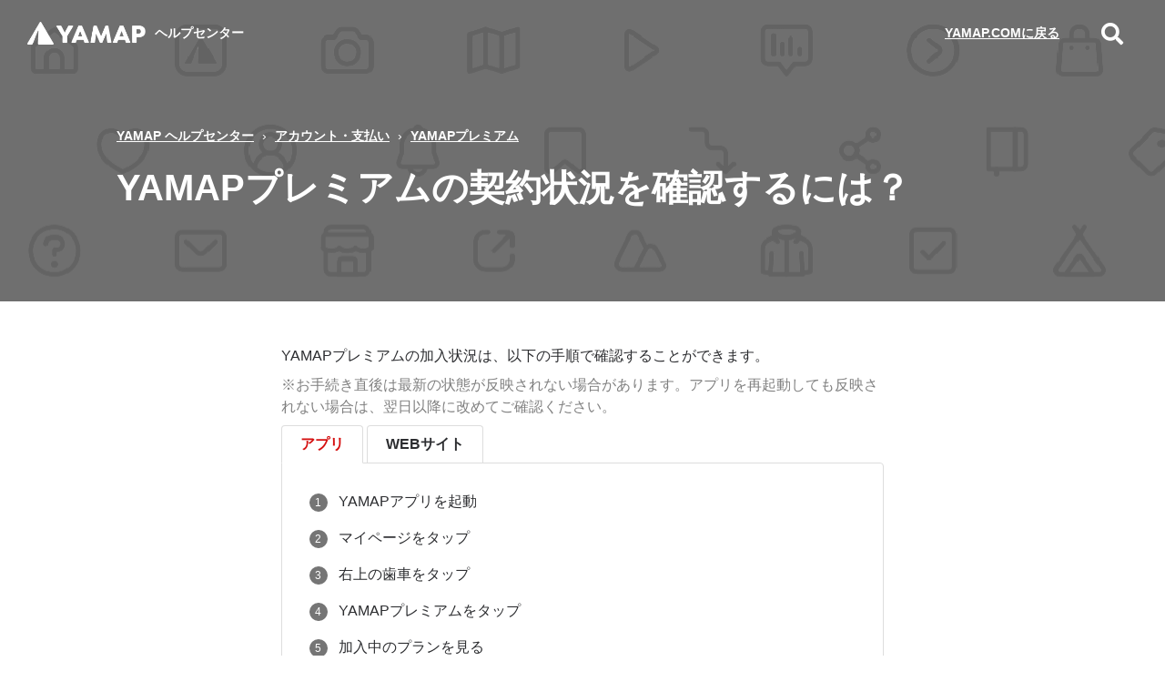

--- FILE ---
content_type: text/html; charset=utf-8
request_url: https://help.yamap.com/hc/ja/articles/4409251736601-YAMAP%E3%83%97%E3%83%AC%E3%83%9F%E3%82%A2%E3%83%A0%E3%81%AE%E5%A5%91%E7%B4%84%E7%8A%B6%E6%B3%81%E3%82%92%E7%A2%BA%E8%AA%8D%E3%81%99%E3%82%8B%E3%81%AB%E3%81%AF
body_size: 12330
content:
<!DOCTYPE html>
<html dir="ltr" lang="ja">
<head>
  <meta charset="utf-8" />
  <!-- v26913 -->


  <title>YAMAPプレミアムの契約状況を確認するには？ &ndash; YAMAP ヘルプセンター</title>

  

  <meta name="description" content="YAMAPプレミアムの加入状況は、以下の手順で確認することができます。 ※お手続き直後は最新の状態が反映されない場合があります。アプリを再起動しても反映されない場合は、翌日以降に改めてご確認ください。   アプリ WEBサイト    YAMAPアプリを起動..." /><meta property="og:image" content="https://help.yamap.com/hc/theming_assets/01J1AQCB0FT60B3CGXTN9YZ5G6" />
<meta property="og:type" content="website" />
<meta property="og:site_name" content="YAMAP ヘルプセンター" />
<meta property="og:title" content="YAMAPプレミアムの契約状況を確認するには？" />
<meta property="og:description" content="YAMAPプレミアムの加入状況は、以下の手順で確認することができます。
※お手続き直後は最新の状態が反映されない場合があります。アプリを再起動しても反映されない場合は、翌日以降に改めてご確認ください。


アプリ WEBサイト



YAMAPアプリを起動
マイページをタップ
右上の歯車をタップ
YAMAPプレミアムをタップ
加入中のプランを見る




YAMAPウェブサイトにログイン※ス..." />
<meta property="og:url" content="https://help.yamap.com/hc/ja/articles/4409251736601" />
<link rel="canonical" href="https://help.yamap.com/hc/ja/articles/4409251736601-YAMAP%E3%83%97%E3%83%AC%E3%83%9F%E3%82%A2%E3%83%A0%E3%81%AE%E5%A5%91%E7%B4%84%E7%8A%B6%E6%B3%81%E3%82%92%E7%A2%BA%E8%AA%8D%E3%81%99%E3%82%8B%E3%81%AB%E3%81%AF">
<link rel="alternate" hreflang="ja" href="https://help.yamap.com/hc/ja/articles/4409251736601-YAMAP%E3%83%97%E3%83%AC%E3%83%9F%E3%82%A2%E3%83%A0%E3%81%AE%E5%A5%91%E7%B4%84%E7%8A%B6%E6%B3%81%E3%82%92%E7%A2%BA%E8%AA%8D%E3%81%99%E3%82%8B%E3%81%AB%E3%81%AF">
<link rel="alternate" hreflang="x-default" href="https://help.yamap.com/hc/ja/articles/4409251736601-YAMAP%E3%83%97%E3%83%AC%E3%83%9F%E3%82%A2%E3%83%A0%E3%81%AE%E5%A5%91%E7%B4%84%E7%8A%B6%E6%B3%81%E3%82%92%E7%A2%BA%E8%AA%8D%E3%81%99%E3%82%8B%E3%81%AB%E3%81%AF">

  <link rel="stylesheet" href="//static.zdassets.com/hc/assets/application-f34d73e002337ab267a13449ad9d7955.css" media="all" id="stylesheet" />
  <link rel="stylesheet" type="text/css" href="/hc/theming_assets/9062260/360001880072/style.css?digest=54057539068825">

  <link rel="icon" type="image/x-icon" href="/hc/theming_assets/01J1AQCBEMJCRN7MSX45FET698">

    

  <meta name="viewport" content="width=device-width, initial-scale=1.0" />




<meta property="og:image" data-hid="og:image" content="https://assets.yamap.com/images/ogp.png">
<meta property="og:image:width" content="1200" />
<meta property="og:image:height" content="630" />
<meta name="description" data-hid="description" content="No.1登山アプリYAMAP。オフラインの山中でも現在地を確認できる。最新のルート状況をはじめ、全国各地の登山情報を網羅。YAMAPであなたの登山はもっと楽しく、安全に。">
<meta property="og:site_name" data-hid="og:site_name" content="YAMAP / ヤマップ">
<meta data-hid="og:url" property="og:url" content="">
<meta property="og:title" data-hid="og:title" content="YAMAP ヘルプセンター">
<meta property="og:description" data-hid="og:description" content="No.1登山アプリYAMAP。オフラインの山中でも現在地を確認できる。最新のルート状況をはじめ、全国各地の登山情報を網羅。YAMAPであなたの登山はもっと楽しく、安全に。">
<meta property="og:type" data-hid="og:type" content="website">
<meta property="og:image" data-hid="og:image" content="https://assets.yamap.com/images/ogp.png">
<meta name="twitter:card" data-hid="twitter:card" content="summary_large_image">
<meta name="twitter:site" data-hid="twitter:site" content="YAMAP / ヤマップ">
<meta name="twitter:creator" data-hid="twitter:creator" content="@yamap5586">
<meta name="twitter:title" data-hid="twitter:title" content="YAMAP ヘルプセンター">
<meta name="twitter:description" data-hid="twitter:description" content="No.1登山アプリYAMAP。オフラインの山中でも現在地を確認できる。最新のルート状況をはじめ、全国各地の登山情報を網羅。YAMAPであなたの登山はもっと楽しく、安全に。">
<meta name="twitter:image" data-hid="twitter:image" content="https://assets.yamap.com/images/ogp.png?43629">
<link rel="stylesheet" href="https://use.fontawesome.com/releases/v5.4.2/css/all.css">
<link rel="stylesheet" href="//cdn.jsdelivr.net/highlight.js/9.10.0/styles/github.min.css" />
<link rel="stylesheet" href="//cdn.jsdelivr.net/jquery.magnific-popup/1.0.0/magnific-popup.css" />
<script src="//cdn.jsdelivr.net/npm/jquery@3.2"></script>
<script src="//cdn.jsdelivr.net/jquery.magnific-popup/1.0.0/jquery.magnific-popup.min.js"></script>
<script src="//cdn.jsdelivr.net/highlight.js/9.10.0/highlight.min.js"></script>
<script>
  window.LotusConfig = {};
  LotusConfig.css = {
    activeClass: 'is-active',
    hiddenClass: 'is-hidden'
  };
</script>
<script src="/hc/theming_assets/01J1AQCA0C42SKZKT1110EY9R8"></script>
<script src="/hc/theming_assets/01J1AQC9YB9Q3HMBJ7GGDJ6F0X"></script>
<script src="/hc/theming_assets/01J1AQCA4NNMZDN7SZ7W3YJNRH"></script>

<!-- Google Tag Manager -->
<script>(function(w,d,s,l,i){w[l]=w[l]||[];w[l].push({'gtm.start':
new Date().getTime(),event:'gtm.js'});var f=d.getElementsByTagName(s)[0],
j=d.createElement(s),dl=l!='dataLayer'?'&l='+l:'';j.async=true;j.src=
'https://www.googletagmanager.com/gtm.js?id='+i+dl;f.parentNode.insertBefore(j,f);
})(window,document,'script','dataLayer','GTM-PNRJDV5');</script>
<!-- End Google Tag Manager -->
  
</head>
<body class="">
  
  
  

  <!-- Google Tag Manager (noscript) -->
<noscript><iframe src="https://www.googletagmanager.com/ns.html?id=GTM-PNRJDV5"
height="0" width="0" style="display:none;visibility:hidden"></iframe></noscript>
<!-- End Google Tag Manager (noscript) -->
<a class="skip-navigation" tabindex="1" href="#main-content">メインコンテンツへスキップ</a>
<div class="layout">
  <header class="topbar container" data-topbar>
    <div class="topbar__inner">
      <div class="topbar__logo-wrapper">
        <a class="topbar__logo" title="ホーム" href="/hc/ja">
          <img src="/hc/theming_assets/01J1AQC9EBCR7BKE5VYH4KF726" alt="ロゴ" class="logo">
        </a>

        
          <span class="topbar__help-center-name">
            
              ヘルプセンター
            
          </span>
        
      </div>

      <div class="topbar__buttons">
        <button class="btn btn--topbar btn--toggle-search" data-toggle-search>
          <span class="fas fa-search"></span>
        </button>
        <button type="button" class="tcon tcon-menu--xcross" aria-label="toggle menu" data-toggle-menu>
          <span class="tcon-menu__lines" aria-hidden="true"></span>
          <span class="tcon-visuallyhidden">toggle menu</span>
        </button>
      </div>
      
      <div class="search-box search-box--topbar" data-search-topbar>
        <form role="search" class="search" data-search="" data-instant="true" autocomplete="off" action="/hc/ja/search" accept-charset="UTF-8" method="get"><input type="hidden" name="utf8" value="&#x2713;" autocomplete="off" /><input type="search" name="query" id="query" placeholder="ヘルプセンターを検索" autocomplete="off" aria-label="ヘルプセンターを検索" />
<input type="submit" name="commit" value="検索" /></form>
      </div>

      <div class="search-mobile" data-search-mobile>
        <div class="container-inner">
          <form role="search" class="search-box search-box--mobile" data-search="" data-instant="true" autocomplete="off" action="/hc/ja/search" accept-charset="UTF-8" method="get"><input type="hidden" name="utf8" value="&#x2713;" autocomplete="off" /><input type="search" name="query" id="query" placeholder="ヘルプセンターを検索" autocomplete="off" aria-label="ヘルプセンターを検索" />
<input type="submit" name="commit" value="検索" /></form>
        </div>
      </div>

      <div class="topbar__controls" data-menu>
        <a href="https://yamap.com/" class="topbar__link">
          
            YAMAP.COMに戻る
          
        </a>

        <button class="btn btn--topbar btn--toggle-search btn--toggle-search hidden-xs hidden-sm hidden-md hidden" data-toggle-search>
          <span class="fas fa-search"></span>
        </button>
<!--
        <a class="btn btn--topbar" href="/hc/ja/requests/new">リクエストを送信</a>
-->
        

      </div>
    </div>
  </header>


  <main role="main">
    <section class="hero-unit container" data-hero-unit>
  <div class="container-inner hero-unit__content" data-search-box>
    <div class="breadcrumbs-wrapper">
      <ol class="breadcrumbs">
  
    <li title="YAMAP ヘルプセンター">
      
        <a href="/hc/ja">YAMAP ヘルプセンター</a>
      
    </li>
  
    <li title="アカウント・支払い">
      
        <a href="/hc/ja/categories/900000092863-%E3%82%A2%E3%82%AB%E3%82%A6%E3%83%B3%E3%83%88-%E6%94%AF%E6%89%95%E3%81%84">アカウント・支払い</a>
      
    </li>
  
    <li title="YAMAPプレミアム">
      
        <a href="/hc/ja/sections/900000173683-YAMAP%E3%83%97%E3%83%AC%E3%83%9F%E3%82%A2%E3%83%A0">YAMAPプレミアム</a>
      
    </li>
  
</ol>

    </div>
    <h1 class="hero-unit__title">
       YAMAPプレミアムの契約状況を確認するには？
    </h1>
    <div class="article-meta">
      <div class="article-meta__col article-meta__col--main">
        <div class="entry-info ">
          
          <div class="entry-info__content">
            
            <div class="meta meta--hero-unit"><time datetime="2021-11-10T06:16:57Z" title="2021-11-10T06:16:57Z" data-datetime="calendar">2021年11月10日 06:16</time></div>
          </div>
        </div>
      </div>
      
    </div>
  </div>
</section>

<div class="container article-container" id="main-content">
  <div class="container-inner">
    <div class="article-page">
      <div class="article-page__column article-page__sidenav">
        <div data-sidenav='{"mobileBreakpoint": 991}'></div>
      </div>
      <div class="article-page__column article-page__article">
        
        <article class="article clearfix" itemscope itemtype="http://schema.org/Article">
  
          <div class="article__body markdown" data-article itemprop="articleBody">
            <p><span>YAMAPプレミアムの加入状況は、以下の手順で確認することができます。</span><span></span></p>
<p><span class="wysiwyg-color-black50">※お手続き直後は最新の状態が反映されない場合があります。アプリを再起動しても反映されない場合は、翌日以降に改めてご確認ください。</span></p>
<div class="tabs">
<div class="tabs-menu">
<span class="tabs-link is-active">アプリ</span> <span class="tabs-link">WEBサイト</span>
</div>
<div class="tab">
<ol class="list-colored">
<li>YAMAPアプリを起動</li>
<li>マイページをタップ</li>
<li>右上の歯車をタップ</li>
<li>YAMAPプレミアムをタップ</li>
<li>加入中のプランを見る</li>
</ol>
</div>
<div class="tab is-hidden">
<ol class="list-colored">
<li>YAMAPウェブサイトにログイン<br>※スマホと同じアカウントでログインが必要です。確認方法は<a href="https://help.yamap.com/hc/ja/articles/900000917266">こちら</a>をご覧ください。</li>
<li>
<a href="https://yamap.com/settings/account" target="_self">アカウントページ</a>を開く</li>
<li>加入中のプランを見る</li>
</ol>
</div>
</div>
<h3 id="h_01HJTSB03PHZ3YQNDN5JDFJT93">加入中のプランの見方</h3>
<p>YAMAPプレミアムのページでは、以下の箇所で「加入中のプラン」「有効期限」「お支払い方法」「自動継続かどうか」を確認することができます。</p>
<!-- ｜｜｜｜｜｜｜｜｜｜手順の説明（2カラム）｜｜｜｜｜｜｜｜｜｜ -->
<div id="cardlayout-wrap">
<section class="card-list">
<figure class="card-figure"><img src="/hc/article_attachments/34932734493849" alt="契約状況確認画面_自動継続中.png" width="260" height="526"></figure>
<!--<h2 class="card-title">ブックマークを開く</h2>-->
<p class="undefined">iPhone AppStore決済<br>（自動継続中）</p>
</section>
<section class="card-list">
<figure class="card-figure"><img src="/hc/article_attachments/34932734497305" alt="契約状況確認画面_自動継続解除済み.png" width="260" height="526"></figure>
<!--<h2 class="card-title">ブックマークを開く</h2>-->
<p class="card-text-tax">iPhone AppStore決済<br>（自動継続解約済み）</p>
</section>
</div>
<h3 id="h_01HJTSB03P6B0818H872ZZRJAS">支払い方法の表記</h3>
<table class="table table--color-header table--hover" style="height: 156px;">
<thead>
<tr style="height: 22px;">
<th style="height: 22px; width: 136.797px;">表記</th>
<th style="height: 22px; width: 338.727px;">内容</th>
<th style="height: 22px; width: 214.469px;">引き落とし先</th>
</tr>
</thead>
<tbody>
<tr style="height: 22px;">
<td style="height: 38px; width: 128.797px;">
<p>Apple App Store</p>
</td>
<td style="height: 38px; width: 330.727px;">App Storeで決済している状態（iPhoneのYAMAPアプリからお申し込みの方）</td>
<td style="height: 38px; width: 206.469px;">App Storeで設定した引き落とし先によります。</td>
</tr>
<tr style="height: 22px;">
<td style="height: 43px; width: 128.797px;">
<p>Google Play</p>
</td>
<td style="height: 43px; width: 330.727px;">Google Playで決済している状態（AndroidのYAMAPアプリからお申し込みの方）</td>
<td style="height: 43px; width: 206.469px;">
<p>Google Playで設定した引き落とし先によります。</p>
</td>
</tr>
<tr style="height: 22px;">
<td style="height: 53px; width: 128.797px;"><span>クレジットカード（Web）</span></td>
<td style="height: 53px; width: 330.727px;">Webサイトで<span>クレジットカード決済をしている状態（Stripeの決済システムを利用しています）</span>
</td>
<td style="height: 53px; width: 206.469px;">
<p>クレジットカード。設定しているカード情報については<a href="https://help.yamap.com/hc/ja/articles/900003266026#web" target="_self" rel="undefined">こちら</a>をご確認ください。</p>
</td>
</tr>
</tbody>
</table>
<div class="callout callout--default">
<h4 id="h_01HJTSB03PG21HDZVYW413SWW1" class="callout__title">
<em class="fa fa-info-circle"> </em>ご注意</h4>
<p>iPhoneやAndroidのアプリ内課金をご利用の方は、引き落とし先としてクレジットカードやギフトカード、キャリア（携帯会社）があります。どの引き落とし方法を利用しているかどうかYAMAP側から確認することができないため、AppleやGoogleから届く領収メールまたは以下のページを参考にご確認をお願いします。</p>
<ul>
<li><a href="https://support.apple.com/ja-jp/HT201266" target="_self" rel="undefined">AppStore決済（iPhone）の引き落とし先</a></li>
<li><a href="https://support.google.com/googleplay/answer/4646404?hl=ja&amp;co=GENIE.Platform%3DAndroid" target="_self" rel="undefined">Google Playストア決済（Android）の引き落とし先</a></li>
</ul>
</div>
<h3 id="h_01HJTSB03P5G5PP05N9GXXWFJ3">プランに関する表記</h3>
<table class="table table--color-header table--hover" style="height: 287px;">
<thead>
<tr style="height: 22px;">
<th style="height: 22px; width: 20%;">表記</th>
<th style="height: 22px; width: 121.969px;">内容</th>
</tr>
</thead>
<tbody>
<tr style="height: 22px;">
<td style="height: 53px; width: 20%;">年割</td>
<td style="height: 53px; width: 113.969px;">年更新でYAMAPプレミアムに加入中です<span class="wysiwyg-color-black50">※</span>
</td>
</tr>
<tr style="height: 22px;">
<td style="height: 53px; width: 20%;">月額</td>
<td style="height: 53px; width: 113.969px;">月更新でYAMAPプレミアムに加入中です<span class="wysiwyg-color-black50">※</span>
</td>
</tr>
<tr style="height: 22px;">
<td style="height: 53px; width: 20%;">無料お試し期間</td>
<td style="height: 53px; width: 113.969px;">新規入会者限定の特典として1ヶ月間YAMAPプレミアムが無償で提供された状態です</td>
</tr>
<tr style="height: 22px;">
<td style="height: 53px; width: 20%;"><span>無料使い放題プラン【学生限定】</span></td>
<td style="height: 53px; width: 113.969px;">学割でYAMAPプレミアムが無償で提供された状態です</td>
</tr>
<tr style="height: 22px;">
<td style="height: 53px; width: 20%;">トルクG02〜G04 購入キャンペーン</td>
<td style="height: 53px; width: 113.969px;">トルク購入後、YAMAPアプリにログインした場合にYAMAPプレミアムが無償で提供された状態です</td>
</tr>
<tr style="height: 22px;">
<td style="height: 53px; width: 20%;">
<p>WSD-F10〜F30 購入キャンペーン</p>
</td>
<td style="height: 53px; width: 113.969px;"><span>公式ページからCASIO Smart Outdoor Watchをご購入いただいた場合にYAMAPプレミアムが無償で提供された状態です</span></td>
</tr>
<tr style="height: 22px;">
<td style="height: 53px; width: 20%;">キャンペーン</td>
<td style="height: 53px; width: 113.969px;">キャンペーンでYAMAPプレミアムが無償で提供された状態です</td>
</tr>
</tbody>
</table>
<p><span class="wysiwyg-color-black50">※App StoreまたはWebサイトでのクレジットカード決済でプランを変更した場合は、次の更新まで現状のプランが表示されます。プラン変更の履歴についてはAppleまたはStripeから届くメールをご覧ください。　</span></p>
<h3 id="h_01HJTSB03PRFZVWB3CGQ09WH6P">継続に関する表記</h3>
<table class="table table--color-header table--hover" style="height: 181px;">
<thead>
<tr style="height: 22px;">
<th style="height: 22px; width: 20%;">表記</th>
<th style="height: 22px; width: 121.969px;">内容</th>
</tr>
</thead>
<tbody>
<tr style="height: 22px;">
<td style="height: 53px; width: 20%;">自動継続中</td>
<td style="height: 53px; width: 113.969px;">有効期限前に自動継続されます</td>
</tr>
<tr style="height: 22px;">
<td style="height: 53px; width: 20%;">自動継続解除済み</td>
<td style="height: 53px; width: 113.969px;">有効期限を過ぎると無料ユーザーに戻ります</td>
</tr>
<tr style="height: 22px;">
<td style="height: 53px; width: 20%;">表記なし</td>
<td style="height: 53px; width: 113.969px;">キャンペーンでYAMAPプレミアムが適用された場合は表記はなく、自動継続されません</td>
</tr>
</tbody>
</table>
          </div>
  
          <div class="article__attachments">
            
          </div>
        </article>
  
        
          <div class="article-votes article__wrapper">
            <div class="article-votes__question">この記事は役に立ちましたか？</div>
            <div class="article-votes__controls">
              <button type="button" class="btn btn--secondary article-vote article-vote--up" data-helper="vote" data-item="article" data-type="up" data-id="4409251736601" data-upvote-count="971" data-vote-count="1509" data-vote-sum="433" data-vote-url="/hc/ja/articles/4409251736601/vote" data-value="null" data-label="1509人中971人がこの記事が役に立ったと言っています" data-selected-class="article-vote--voted" aria-label="この記事は役に立った" aria-pressed="false">はい</button>
              <button type="button" class="btn btn--secondary article-vote article-vote--down" data-helper="vote" data-item="article" data-type="down" data-id="4409251736601" data-upvote-count="971" data-vote-count="1509" data-vote-sum="433" data-vote-url="/hc/ja/articles/4409251736601/vote" data-value="null" data-label="1509人中971人がこの記事が役に立ったと言っています" data-selected-class="article-vote--voted" aria-label="この記事は役に立たなかった" aria-pressed="false">いいえ</button>
            </div>
            <div class="article-votes__count">
              <span class="article-vote-label" data-helper="vote" data-item="article" data-type="label" data-id="4409251736601" data-upvote-count="971" data-vote-count="1509" data-vote-sum="433" data-vote-url="/hc/ja/articles/4409251736601/vote" data-value="null" data-label="1509人中971人がこの記事が役に立ったと言っています">1509人中971人がこの記事が役に立ったと言っています</span>
            </div>
            
              <div class="article__share">
  <ul class="share">
    <li>
      <a href="https://www.facebook.com/share.php?title=YAMAP%E3%83%97%E3%83%AC%E3%83%9F%E3%82%A2%E3%83%A0%E3%81%AE%E5%A5%91%E7%B4%84%E7%8A%B6%E6%B3%81%E3%82%92%E7%A2%BA%E8%AA%8D%E3%81%99%E3%82%8B%E3%81%AB%E3%81%AF%EF%BC%9F&u=https%3A%2F%2Fhelp.yamap.com%2Fhc%2Fja%2Farticles%2F4409251736601-YAMAP%25E3%2583%2597%25E3%2583%25AC%25E3%2583%259F%25E3%2582%25A2%25E3%2583%25A0%25E3%2581%25AE%25E5%25A5%2591%25E7%25B4%2584%25E7%258A%25B6%25E6%25B3%2581%25E3%2582%2592%25E7%25A2%25BA%25E8%25AA%258D%25E3%2581%2599%25E3%2582%258B%25E3%2581%25AB%25E3%2581%25AF" class="share-facebook" aria-label="Facebook">
        <svg xmlns="http://www.w3.org/2000/svg" width="12" height="12" focusable="false" viewBox="0 0 12 12" aria-label="このページをFacebookで共有">
          <path fill="currentColor" d="M6 0a6 6 0 01.813 11.945V7.63h1.552l.244-1.585H6.812v-.867c0-.658.214-1.242.827-1.242h.985V2.55c-.173-.024-.538-.075-1.23-.075-1.444 0-2.29.767-2.29 2.513v1.055H3.618v1.585h1.484v4.304A6.001 6.001 0 016 0z"/>
        </svg>
      </a>
    </li>
    <li>
      <a href="https://twitter.com/share?lang=ja&text=YAMAP%E3%83%97%E3%83%AC%E3%83%9F%E3%82%A2%E3%83%A0%E3%81%AE%E5%A5%91%E7%B4%84%E7%8A%B6%E6%B3%81%E3%82%92%E7%A2%BA%E8%AA%8D%E3%81%99%E3%82%8B%E3%81%AB%E3%81%AF%EF%BC%9F&url=https%3A%2F%2Fhelp.yamap.com%2Fhc%2Fja%2Farticles%2F4409251736601-YAMAP%25E3%2583%2597%25E3%2583%25AC%25E3%2583%259F%25E3%2582%25A2%25E3%2583%25A0%25E3%2581%25AE%25E5%25A5%2591%25E7%25B4%2584%25E7%258A%25B6%25E6%25B3%2581%25E3%2582%2592%25E7%25A2%25BA%25E8%25AA%258D%25E3%2581%2599%25E3%2582%258B%25E3%2581%25AB%25E3%2581%25AF" class="share-twitter" aria-label="X Corp">
        <svg xmlns="http://www.w3.org/2000/svg" width="12" height="12" focusable="false" viewBox="0 0 12 12" aria-label="このページをX Corpで共有">
          <path fill="currentColor" d="M.0763914 0 3.60864 0 6.75369 4.49755 10.5303 0 11.6586 0 7.18498 5.11431 12 12 8.46775 12 5.18346 7.30333 1.12825 12 0 12 4.7531 6.6879z"/>
        </svg>
      </a>
    </li>
    <li>
      <a href="https://www.linkedin.com/shareArticle?mini=true&source=YAMAP&title=YAMAP%E3%83%97%E3%83%AC%E3%83%9F%E3%82%A2%E3%83%A0%E3%81%AE%E5%A5%91%E7%B4%84%E7%8A%B6%E6%B3%81%E3%82%92%E7%A2%BA%E8%AA%8D%E3%81%99%E3%82%8B%E3%81%AB%E3%81%AF%EF%BC%9F&url=https%3A%2F%2Fhelp.yamap.com%2Fhc%2Fja%2Farticles%2F4409251736601-YAMAP%25E3%2583%2597%25E3%2583%25AC%25E3%2583%259F%25E3%2582%25A2%25E3%2583%25A0%25E3%2581%25AE%25E5%25A5%2591%25E7%25B4%2584%25E7%258A%25B6%25E6%25B3%2581%25E3%2582%2592%25E7%25A2%25BA%25E8%25AA%258D%25E3%2581%2599%25E3%2582%258B%25E3%2581%25AB%25E3%2581%25AF" class="share-linkedin" aria-label="LinkedIn">
        <svg xmlns="http://www.w3.org/2000/svg" width="12" height="12" focusable="false" viewBox="0 0 12 12" aria-label="このページをLinkedInで共有">
          <path fill="currentColor" d="M10.8 0A1.2 1.2 0 0112 1.2v9.6a1.2 1.2 0 01-1.2 1.2H1.2A1.2 1.2 0 010 10.8V1.2A1.2 1.2 0 011.2 0h9.6zM8.09 4.356a1.87 1.87 0 00-1.598.792l-.085.133h-.024v-.783H4.676v5.727h1.778V7.392c0-.747.142-1.47 1.068-1.47.913 0 .925.854.925 1.518v2.785h1.778V7.084l-.005-.325c-.05-1.38-.456-2.403-2.13-2.403zm-4.531.142h-1.78v5.727h1.78V4.498zm-.89-2.846a1.032 1.032 0 100 2.064 1.032 1.032 0 000-2.064z"/>
        </svg>
      </a>
    </li>
  </ul>

</div>
            
          </div>
        
  
        
  
        
  
        <div class="row clearfix article-page__related">
          
            <div class="column column--sm-6">
              <section class="section-articles">
                <h3 class="section-articles__title">このセクションの記事</h3>
                <ul class="section-articles__list">
                  
                    <li class="section-articles__item">
                      <a href="/hc/ja/articles/4409251736601-YAMAP%E3%83%97%E3%83%AC%E3%83%9F%E3%82%A2%E3%83%A0%E3%81%AE%E5%A5%91%E7%B4%84%E7%8A%B6%E6%B3%81%E3%82%92%E7%A2%BA%E8%AA%8D%E3%81%99%E3%82%8B%E3%81%AB%E3%81%AF" class="section-articles__link is-active">YAMAPプレミアムの契約状況を確認するには？</a>
                    </li>
                  
                    <li class="section-articles__item">
                      <a href="/hc/ja/articles/900004697486-YAMAP%E3%83%97%E3%83%AC%E3%83%9F%E3%82%A2%E3%83%A0%E3%81%8C%E5%8B%9D%E6%89%8B%E3%81%AB%E8%A7%A3%E7%B4%84%E3%81%95%E3%82%8C%E3%81%9F%E3%81%AE%E3%81%AF%E3%81%AA%E3%81%9C" class="section-articles__link ">YAMAPプレミアムが勝手に解約されたのはなぜ？</a>
                    </li>
                  
                    <li class="section-articles__item">
                      <a href="/hc/ja/articles/54615969930649-YAMAP%E3%83%97%E3%83%AC%E3%83%9F%E3%82%A2%E3%83%A0%E3%81%AB%E9%87%8D%E8%A4%87%E3%81%97%E3%81%A6%E5%8A%A0%E5%85%A5%E3%81%97%E3%81%A6%E3%81%97%E3%81%BE%E3%81%A3%E3%81%9F%E5%A0%B4%E5%90%88%E3%81%AF" class="section-articles__link ">YAMAPプレミアムに重複して加入してしまった場合は？</a>
                    </li>
                  
                    <li class="section-articles__item">
                      <a href="/hc/ja/articles/34668200066585-YAMAP%E3%83%97%E3%83%AC%E3%83%9F%E3%82%A2%E3%83%A0%E3%81%AE%E3%83%97%E3%83%A9%E3%83%B3%E3%82%92%E5%A4%89%E6%9B%B4%E3%81%99%E3%82%8B%E3%81%AB%E3%81%AF-%E5%B9%B4%E5%89%B2%E3%83%97%E3%83%A9%E3%83%B3%E3%81%8B%E3%82%89%E6%9C%88%E5%89%B2%E3%83%97%E3%83%A9%E3%83%B3%E3%81%B8%E3%81%AE%E5%A4%89%E6%9B%B4" class="section-articles__link ">YAMAPプレミアムのプランを変更するには?(年割プランから月割プランへの変更)</a>
                    </li>
                  
                    <li class="section-articles__item">
                      <a href="/hc/ja/articles/34136626303001-YAMAP%E3%83%97%E3%83%AC%E3%83%9F%E3%82%A2%E3%83%A0%E3%81%AB%E5%8A%A0%E5%85%A5-%E7%B6%99%E7%B6%9A%E3%81%A7%E3%81%8D%E3%81%AA%E3%81%84%E3%81%AE%E3%81%AF%E3%81%AA%E3%81%9C" class="section-articles__link ">YAMAPプレミアムに加入・継続できないのはなぜ？</a>
                    </li>
                  
                    <li class="section-articles__item">
                      <a href="/hc/ja/articles/31257372675865-%E3%82%AF%E3%83%AC%E3%82%B8%E3%83%83%E3%83%88%E3%82%AB%E3%83%BC%E3%83%89%E6%83%85%E5%A0%B1%E3%82%92%E6%9B%B4%E6%96%B0%E3%81%97%E3%81%A6%E3%82%82%E3%83%97%E3%83%AC%E3%83%9F%E3%82%A2%E3%83%A0%E3%81%8C%E5%86%8D%E9%96%8B%E3%81%95%E3%82%8C%E3%81%AA%E3%81%84%E3%81%AE%E3%81%AF%E3%81%AA%E3%81%9C" class="section-articles__link ">クレジットカード情報を更新してもプレミアムが再開されないのはなぜ？</a>
                    </li>
                  
                    <li class="section-articles__item">
                      <a href="/hc/ja/articles/25825694697881-%E3%81%8A%E6%94%AF%E6%89%95%E3%81%84%E6%96%B9%E6%B3%95%E3%82%84%E3%81%8A%E5%BC%95%E3%81%8D%E8%90%BD%E3%81%A8%E3%81%97%E6%83%85%E5%A0%B1%E3%82%92%E5%A4%89%E6%9B%B4%E3%81%99%E3%82%8B%E3%81%AB%E3%81%AF" class="section-articles__link ">お支払い方法やお引き落とし情報を変更するには？</a>
                    </li>
                  
                    <li class="section-articles__item">
                      <a href="/hc/ja/articles/25308783494553-YAMAP%E3%83%97%E3%83%AC%E3%83%9F%E3%82%A2%E3%83%A0%E3%81%AE%E6%96%99%E9%87%91%E3%81%AF%E3%81%84%E3%81%8F%E3%82%89" class="section-articles__link ">YAMAPプレミアムの料金はいくら？</a>
                    </li>
                  
                    <li class="section-articles__item">
                      <a href="/hc/ja/articles/900000910566-YAMAP%E3%83%97%E3%83%AC%E3%83%9F%E3%82%A2%E3%83%A0%E3%81%AB%E3%82%A2%E3%83%83%E3%83%97%E3%82%B0%E3%83%AC%E3%83%BC%E3%83%89-%E5%8A%A0%E5%85%A5-%E3%81%99%E3%82%8B%E3%81%AB%E3%81%AF" class="section-articles__link ">YAMAPプレミアムにアップグレード(加入)するには？</a>
                    </li>
                  
                    <li class="section-articles__item">
                      <a href="/hc/ja/articles/900000930903-YAMAP%E3%83%97%E3%83%AC%E3%83%9F%E3%82%A2%E3%83%A0%E3%81%AE%E8%87%AA%E5%8B%95%E6%9B%B4%E6%96%B0%E3%82%92%E5%81%9C%E6%AD%A2-%E8%A7%A3%E7%B4%84-%E3%81%99%E3%82%8B%E3%81%AB%E3%81%AF" class="section-articles__link ">YAMAPプレミアムの自動更新を停止（解約）するには？</a>
                    </li>
                  
                </ul>
                
                  <a href="/hc/ja/sections/900000173683-YAMAP%E3%83%97%E3%83%AC%E3%83%9F%E3%82%A2%E3%83%A0" class="btn btn--default">もっと見る</a>
                
              </section>
            </div>
          
          
            <div class="column column--sm-6">
              <div data-recent-articles></div>
            </div>
          
        
        <div class="column column--sm-6">
          <section>
            <h2 class="section-articles__title">問い合わせ掲示板で検索</h2>
            
            <a href="https://yamap.com/forums?keyword= 継続 決済方法" target="_blank" rel="noopener">「 継続 決済方法」で検索</a>
            
          </section>
        </div>
      </div>
        
      <div class="article-page__column article-page__toc">
        <div data-toc='{"mobileBreakpoint": 991, "offsetTop": 128}'></div>
      </div>
    </div>
  </div>
</div>
  </main>

  </div>
<!-- /.layout -->
<footer class="footer container">
  <div class="container-inner footer__inner">
    <p class="footer__social-links">
      <!-- Facebook アイコン -->
      
        <a href="
                   https://www.facebook.com/yamap.inc
                   "
             target="_blank" class="footer-social-link" title="Facebookでシェア">
          <svg class="footer-social-icon" role="img" aria-hidden="true" width="96" height="96" viewBox="0 0 96 96" fill="none" xmlns="http://www.w3.org/2000/svg">
            <clipPath >
              <rect width="96" height="96" fill="currentColor"/>
            </clipPath>
            <path d="M42.0835 76.7242H52.2278V51.5642H60.7104L61.9913 41.7761H52.2278V35.5035C52.2278 32.6772 53.0242 30.7471 57.1094 30.7471H62.3376V21.9585C61.4374 21.8551 58.356 21.5793 54.7553 21.5793C47.2075 21.5793 42.0835 26.1634 42.0835 34.5384V41.7761H33.5664V51.5642H42.0835V76.7242Z" fill="black"/>
          </svg>
        </a>
      
      
      <!-- X (Twitter) アイコン -->
      
        <a href="
                 https://twitter.com/yamap_inc
                 "
           target="_blank" class="footer-social-link" title="X(Twitter)でシェア">
      		<svg class="footer-social-icon" role="img" aria-hidden="true" width="96" height="96" viewBox="0 0 96 96" fill="none" xmlns="http://www.w3.org/2000/svg">
						<clipPath>
              <rect width="96" height="96" fill="currentColor"/>
            </clipPath>
						<path d="M52.5665 43.7482L70.4356 23H66.2012L50.6855 41.0153L38.2931 23H24L42.7397 50.2424L24 72H28.2346L44.6196 52.9752L57.7069 72H72L52.5655 43.7482H52.5665ZM46.7666 50.4824L29.7604 26.1842H36.2646L66.2032 68.9606H59.699L46.7666 50.4834V50.4824Z" fill="currentColor"/>
					</svg>
      	</a>
      
      
      <!-- LinkedIn アイコン -->
      
      
      <!-- Instagram アイコン -->
      
        <a href="
                 https://www.instagram.com/yamap_inc
                 "
           target="_blank" class="footer-social-link" title="Instagramでシェア">
      		<svg class="footer-social-icon" role="img" aria-hidden="true" width="96" height="96" viewBox="0 0 96 96" fill="none" xmlns="http://www.w3.org/2000/svg">
						<clipPath>
              <rect width="96" height="96" fill="currentColor"/>
            </clipPath>
						<path fill-rule="evenodd" clip-rule="evenodd" d="M36.4564 20.168C39.4422 20.0305 40.3942 20 48 20C55.6058 20 56.5578 20.0331 59.5411 20.168C62.5244 20.3029 64.5607 20.7789 66.3425 21.4687C68.2084 22.1738 69.9011 23.276 71.3011 24.7015C72.7265 26.0989 73.8262 27.7891 74.5287 29.6575C75.2211 31.4393 75.6945 33.4756 75.832 36.4538C75.9695 39.4447 76 40.3967 76 48C76 55.6058 75.9669 56.5578 75.832 59.5436C75.6971 62.5218 75.2211 64.5582 74.5287 66.34C73.8262 68.2086 72.7247 69.9016 71.3011 71.3011C69.9011 72.7265 68.2084 73.8262 66.3425 74.5287C64.5607 75.2211 62.5244 75.6945 59.5462 75.832C56.5578 75.9695 55.6058 76 48 76C40.3942 76 39.4422 75.9669 36.4564 75.832C33.4782 75.6971 31.4418 75.2211 29.66 74.5287C27.7914 73.8261 26.0985 72.7246 24.6989 71.3011C23.2744 69.9028 22.1721 68.2106 21.4687 66.3425C20.7789 64.5607 20.3055 62.5244 20.168 59.5462C20.0305 56.5553 20 55.6033 20 48C20 40.3942 20.0331 39.4422 20.168 36.4589C20.3029 33.4756 20.7789 31.4393 21.4687 29.6575C22.1731 27.7893 23.2763 26.0972 24.7015 24.6989C26.099 23.2747 27.7903 22.1724 29.6575 21.4687C31.4393 20.7789 33.4756 20.3055 36.4538 20.168H36.4564ZM59.3145 25.208C56.3618 25.0731 55.476 25.0451 48 25.0451C40.524 25.0451 39.6382 25.0731 36.6855 25.208C33.9542 25.3327 32.4727 25.7884 31.4851 26.1727C30.1793 26.6818 29.2451 27.2851 28.2651 28.2651C27.3361 29.1689 26.6212 30.2691 26.1727 31.4851C25.7884 32.4727 25.3327 33.9542 25.208 36.6855C25.0731 39.6382 25.0451 40.524 25.0451 48C25.0451 55.476 25.0731 56.3618 25.208 59.3145C25.3327 62.0458 25.7884 63.5273 26.1727 64.5149C26.6207 65.7291 27.336 66.8313 28.2651 67.7349C29.1687 68.664 30.2709 69.3793 31.4851 69.8273C32.4727 70.2116 33.9542 70.6673 36.6855 70.792C39.6382 70.9269 40.5215 70.9549 48 70.9549C55.4785 70.9549 56.3618 70.9269 59.3145 70.792C62.0458 70.6673 63.5273 70.2116 64.5149 69.8273C65.8207 69.3182 66.7549 68.7149 67.7349 67.7349C68.664 66.8313 69.3793 65.7291 69.8273 64.5149C70.2116 63.5273 70.6673 62.0458 70.792 59.3145C70.9269 56.3618 70.9549 55.476 70.9549 48C70.9549 40.524 70.9269 39.6382 70.792 36.6855C70.6673 33.9542 70.2116 32.4727 69.8273 31.4851C69.3182 30.1793 68.7149 29.2451 67.7349 28.2651C66.8311 27.3362 65.7309 26.6213 64.5149 26.1727C63.5273 25.7884 62.0458 25.3327 59.3145 25.208ZM44.4236 56.6316C46.4209 57.4631 48.645 57.5753 50.7158 56.9491C52.7867 56.3229 54.5759 54.9972 55.7779 53.1984C56.9799 51.3996 57.5201 49.2393 57.3063 47.0864C57.0925 44.9336 56.1378 42.9217 54.6055 41.3945C53.6286 40.4183 52.4474 39.6708 51.147 39.2058C49.8466 38.7409 48.4593 38.57 47.0849 38.7056C45.7105 38.8411 44.3833 39.2797 43.1988 39.9898C42.0142 40.6999 41.0019 41.6637 40.2346 42.812C39.4673 43.9603 38.9641 45.2644 38.7613 46.6304C38.5585 47.9965 38.6611 49.3906 39.0617 50.7122C39.4624 52.0339 40.151 53.2503 41.0782 54.2738C42.0054 55.2974 43.1479 56.1026 44.4236 56.6316ZM37.8233 37.8233C39.1597 36.4868 40.7463 35.4267 42.4924 34.7035C44.2385 33.9802 46.11 33.6079 48 33.6079C49.89 33.6079 51.7615 33.9802 53.5076 34.7035C55.2537 35.4267 56.8403 36.4868 58.1767 37.8233C59.5132 39.1597 60.5733 40.7463 61.2965 42.4924C62.0198 44.2385 62.3921 46.11 62.3921 48C62.3921 49.89 62.0198 51.7615 61.2965 53.5076C60.5733 55.2537 59.5132 56.8403 58.1767 58.1767C55.4777 60.8758 51.817 62.3921 48 62.3921C44.183 62.3921 40.5223 60.8758 37.8233 58.1767C35.1242 55.4777 33.6079 51.817 33.6079 48C33.6079 44.183 35.1242 40.5223 37.8233 37.8233ZM65.584 35.7513C65.9152 35.4389 66.1803 35.0632 66.3637 34.6465C66.5471 34.2298 66.645 33.7805 66.6516 33.3253C66.6582 32.8701 66.5735 32.4181 66.4023 31.9962C66.2312 31.5744 65.9771 31.1911 65.6552 30.8692C65.3332 30.5473 64.95 30.2932 64.5281 30.122C64.1062 29.9509 63.6543 29.8661 63.1991 29.8728C62.7439 29.8794 62.2946 29.9773 61.8779 30.1607C61.4612 30.3441 61.0855 30.6092 60.7731 30.9404C60.1655 31.5844 59.8329 32.4399 59.8458 33.3253C59.8587 34.2106 60.2161 35.0561 60.8422 35.6821C61.4683 36.3082 62.3138 36.6657 63.1991 36.6786C64.0844 36.6915 64.9399 36.3588 65.584 35.7513Z" fill="currentColor"/>
					</svg>
      	</a>
      
    </p>
    
    <p class="footer__copyright">&copy; YAMAP INC. All Rights Reserved.</p>
<!-- 本来
<footer class="footer container">
  <div class="container-inner footer__inner">
    <p class="footer__copyright">&copy; YAMAP ヘルプセンター</p>
    <p class="footer__social-links">
      
        <a href="https://www.facebook.com/yamap.inc" target="_blank" class="footer-social-link fa fa-facebook"></a>
      
      
        <a href="https://twitter.com/yamap_inc" target="_blank" class="footer-social-link fa fa-twitter"></a>
      
      
      
      
        <a href="https://www.instagram.com/yamap_inc" target="_blank" class="footer-social-link fa fa-instagram"></a>
      
    </p>
 -->
     
  </div>
  
</footer>

<a href="#" class="scroll-to-top fa fa-angle-up" data-scroll-to-top></a>



    <div class="powered-by-zendesk">
  <svg xmlns="http://www.w3.org/2000/svg" width="26" height="26" focusable="false" viewBox="0 0 26 26">
    <path d="M12 8.2v14.5H0zM12 3c0 3.3-2.7 6-6 6S0 6.3 0 3h12zm2 19.7c0-3.3 2.7-6 6-6s6 2.7 6 6H14zm0-5.2V3h12z" />
  </svg>

  <a target="_blank" rel="nofollow" href="https://www.zendesk.co.jp/service/help-center/?utm_source=helpcenter&utm_medium=poweredbyzendesk&utm_campaign=text&utm_content=YAMAP">Powered by Zendesk</a>
</div>


  <!-- / -->

  
  <script src="//static.zdassets.com/hc/assets/ja.dab7145c93f6aa6cbfac.js"></script>
  

  <script type="text/javascript">
  /*

    Greetings sourcecode lurker!

    This is for internal Zendesk and legacy usage,
    we don't support or guarantee any of these values
    so please don't build stuff on top of them.

  */

  HelpCenter = {};
  HelpCenter.account = {"subdomain":"yamap","environment":"production","name":"YAMAP"};
  HelpCenter.user = {"identifier":"da39a3ee5e6b4b0d3255bfef95601890afd80709","email":null,"name":"","role":"anonymous","avatar_url":"https://assets.zendesk.com/hc/assets/default_avatar.png","is_admin":false,"organizations":[],"groups":[]};
  HelpCenter.internal = {"asset_url":"//static.zdassets.com/hc/assets/","web_widget_asset_composer_url":"https://static.zdassets.com/ekr/snippet.js","current_session":{"locale":"ja","csrf_token":null,"shared_csrf_token":null},"usage_tracking":{"event":"article_viewed","data":"[base64]--b30160402dd593f9b085608a391e57e45a8354b9","url":"https://help.yamap.com/hc/activity"},"current_record_id":"4409251736601","current_record_url":"/hc/ja/articles/4409251736601-YAMAP%E3%83%97%E3%83%AC%E3%83%9F%E3%82%A2%E3%83%A0%E3%81%AE%E5%A5%91%E7%B4%84%E7%8A%B6%E6%B3%81%E3%82%92%E7%A2%BA%E8%AA%8D%E3%81%99%E3%82%8B%E3%81%AB%E3%81%AF","current_record_title":"YAMAPプレミアムの契約状況を確認するには？","current_text_direction":"ltr","current_brand_id":360001880072,"current_brand_name":"YAMAP","current_brand_url":"https://yamap.zendesk.com","current_brand_active":true,"current_path":"/hc/ja/articles/4409251736601-YAMAP%E3%83%97%E3%83%AC%E3%83%9F%E3%82%A2%E3%83%A0%E3%81%AE%E5%A5%91%E7%B4%84%E7%8A%B6%E6%B3%81%E3%82%92%E7%A2%BA%E8%AA%8D%E3%81%99%E3%82%8B%E3%81%AB%E3%81%AF","show_autocomplete_breadcrumbs":true,"user_info_changing_enabled":false,"has_user_profiles_enabled":false,"has_end_user_attachments":true,"user_aliases_enabled":false,"has_anonymous_kb_voting":true,"has_multi_language_help_center":true,"show_at_mentions":false,"embeddables_config":{"embeddables_web_widget":false,"embeddables_help_center_auth_enabled":false,"embeddables_connect_ipms":false},"answer_bot_subdomain":"static","gather_plan_state":"subscribed","has_article_verification":false,"has_gather":true,"has_ckeditor":false,"has_community_enabled":false,"has_community_badges":true,"has_community_post_content_tagging":false,"has_gather_content_tags":true,"has_guide_content_tags":true,"has_user_segments":true,"has_answer_bot_web_form_enabled":true,"has_garden_modals":false,"theming_cookie_key":"hc-da39a3ee5e6b4b0d3255bfef95601890afd80709-2-preview","is_preview":false,"has_search_settings_in_plan":true,"theming_api_version":2,"theming_settings":{"toggle_translations":false,"toggle_flags":true,"body_bg":"#fff","brand_primary":"rgba(213, 16, 16, 1)","brand_secondary":"#12b886","text_color":"#2c2d30","link_color":"rgba(213, 16, 16, 1)","button_color_1":"#107cd5","button_color_2":"#fff","brand_info":"rgba(222, 91, 91, 1)","brand_success":"#0c9","brand_warning":"#fad782","brand_danger":"#ff5252","font_size_base":"16px","font_family_base":"'Helvetica Neue', Arial, Helvetica, sans-serif","line_height_base":"1.5","border_radius_base":"4px","border_width":"2px","logo":"/hc/theming_assets/01J1AQCB0FT60B3CGXTN9YZ5G6","logo_height":"25px","favicon":"/hc/theming_assets/01J1AQCBEMJCRN7MSX45FET698","toggle_help_center_title":true,"help_center_title":"ヘルプセンター","topbar_bg":"rgba(111, 111, 111, 1)","topbar_text_color":"#fff","topbar_link_color":"#fff","topbar_link_text":"YAMAP.COMに戻る","topbar_link_url":"https://yamap.com/","footer_bg":"rgba(0, 0, 0, 1)","footer_text_color":"#999","footer_link_color":"#999","footer_social_link_color":"rgba(117, 117, 117, 1)","toggle_footer_creator_text":false,"footer_social_icon_height":"16px","toggle_custom_blocks":true,"toggle_promoted_articles":false,"toggle_category_list":false,"category_list_type":"default","toggle_recent_activities":false,"hero_unit_bg":"rgba(111, 111, 111, 1)","hero_unit_mask_bg":"#1f3249","hero_unit_mask_opacity":"0.4","hero_homepage_pattern":"/hc/theming_assets/01J1AQCC08E0FWAP8F7XBHEVGH","hero_title":"なにかお困りですか？","search_placeholder":"ヘルプセンターを検索","icon_height":"60px","custom_block_1_toggle":true,"custom_block_1_type":"custom","custom_block_1_icon":"/hc/theming_assets/01J1AQCCDYKRV3CC27P1F7ZRH2","custom_block_1_title":"はじめて","custom_block_1_subtitle":"","custom_block_1_url":"#","custom_block_2_toggle":true,"custom_block_2_type":"custom","custom_block_2_icon":"/hc/theming_assets/01J1AQCCTX6ZQ7YS0BACFKMMPW","custom_block_2_title":"ログイン","custom_block_2_subtitle":"","custom_block_2_url":"#","toggle_facebook_icon":true,"facebook_url":"https://www.facebook.com/yamap.inc","toggle_twitter_icon":true,"twitter_url":"https://twitter.com/yamap_inc","toggle_youtube_icon":false,"youtube_url":"https://www.youtube.com/@yamap_inc","toggle_linkedin_icon":false,"linkedin_url":"https://linkedin.com/","toggle_instagram_icon":true,"instagram_url":"https://www.instagram.com/yamap_inc","show_articles_in_section":true,"show_article_author":false,"show_article_comments":false,"show_follow_article":false,"show_recently_viewed_articles":true,"show_article_sharing":true,"show_follow_section":true,"show_follow_community_post":true,"show_community_post_sharing":true,"show_follow_community_topic":true},"has_pci_credit_card_custom_field":false,"help_center_restricted":false,"is_assuming_someone_else":false,"flash_messages":[],"user_photo_editing_enabled":true,"user_preferred_locale":"ja","base_locale":"ja","login_url":"https://yamap.zendesk.com/access?locale=ja\u0026brand_id=360001880072\u0026return_to=https%3A%2F%2Fhelp.yamap.com%2Fhc%2Fja%2Farticles%2F4409251736601-YAMAP%25E3%2583%2597%25E3%2583%25AC%25E3%2583%259F%25E3%2582%25A2%25E3%2583%25A0%25E3%2581%25AE%25E5%25A5%2591%25E7%25B4%2584%25E7%258A%25B6%25E6%25B3%2581%25E3%2582%2592%25E7%25A2%25BA%25E8%25AA%258D%25E3%2581%2599%25E3%2582%258B%25E3%2581%25AB%25E3%2581%25AF","has_alternate_templates":false,"has_custom_statuses_enabled":true,"has_hc_generative_answers_setting_enabled":true,"has_generative_search_with_zgpt_enabled":false,"has_suggested_initial_questions_enabled":false,"has_guide_service_catalog":true,"has_service_catalog_search_poc":false,"has_service_catalog_itam":false,"has_csat_reverse_2_scale_in_mobile":false,"has_knowledge_navigation":false,"has_unified_navigation":false,"has_unified_navigation_eap_access":true,"has_csat_bet365_branding":false,"version":"v26913","dev_mode":false};
</script>

  
  
  <script src="//static.zdassets.com/hc/assets/hc_enduser-fc075b82f6ca1e96599fb325a5cc7a56.js"></script>
  <script type="text/javascript" src="/hc/theming_assets/9062260/360001880072/script.js?digest=54057539068825"></script>
  
</body>
</html>

--- FILE ---
content_type: text/javascript; charset=utf-8
request_url: https://help.yamap.com/hc/theming_assets/9062260/360001880072/script.js?digest=54057539068825
body_size: 3684
content:
hljs.initHighlightingOnLoad();

// チケットフィールドにユーザーIDページのハイパーリンクを貼る。https://support.zendesk.com/hc/en-us/community/posts/4409217564826?per_page=30&page=1#comments
const HC_SETTINGS = {
  css: {
    activeClass: 'is-active',
    hiddenClass: 'is-hidden',
    topbarHiddenClass: 'topbar--hidden',
    topbarFixedClass: 'topbar--fixed'
  }
};

/**
 * 読み込み時に実行されるスクリプト
 */
$(function() {
  SearchResultsFilters.init();

  const $window = $(window);
  const $topbar = $('[data-topbar]');
  const topbarHeight = parseInt($topbar.height());

  const bindEffects = function() {
    var scrolled = $window.scrollTop();
    if (scrolled > topbarHeight && scrolled < topbarHeight * 2) {
      $topbar.addClass(HC_SETTINGS.css.topbarHiddenClass);
    } else {
      $topbar
        .removeClass(HC_SETTINGS.css.topbarHiddenClass)
        .removeClass(HC_SETTINGS.css.topbarFixedClass);
    }

    if (scrolled > topbarHeight * 2) {
      $topbar
        .removeClass(HC_SETTINGS.css.topbarHiddenClass)
        .addClass(HC_SETTINGS.css.topbarFixedClass);
    }
  };

  $window.on('scroll.theme', bindEffects);

  if ($('[data-hero-unit="large"]').length === 0) {
    $('[data-menu]')
      .children('[data-toggle-search]')
      .removeClass('hidden');
  }

  const $searchBarMobile = $('[data-search-mobile]');

  const $closeButton = $('<button />', {
    'class': 'btn btn--default btn--search-topbar-close',
    'data-toggle-search': 'true',
    html: $('<span />', { 'class': 'fas fa-times' })
  });

  $searchBarMobile.find('.search-box').append($closeButton);

  $(document).on('click', '[data-toggle-menu]', function() {
    $(this).toggleClass('tcon-transform');
    
    $('[data-menu]').toggle();

    $topbar.toggleClass('topbar--opened');
  });

  $(document).on('click', '[data-toggle-search]', function() {
    $searchBarMobile.toggleClass('search-box--mobile-active');
  });

  // Social share popups
  $('.share a').click(function(e) {
    e.preventDefault();

    window.open(this.href, '', 'height = 500, width = 500');
  });

  // Toggle the share dropdown in communities
  $('.share-label').on('click', function(e) {
    e.stopPropagation();

    const isSelected = this.getAttribute('aria-selected') === 'true';
    
    this.setAttribute('aria-selected', !isSelected);

    $('.share-label')
      .not(this)
      .attr('aria-selected', 'false');
  });

  $(document).on('click', function() {
    $('.share-label').attr('aria-selected', 'false');
  });

  // Submit search on select change
  $('#request-status-select, #request-organization-select').on(
    'change',
    function() {
      search();
    }
  );

  // Submit search on input enter
  $('#quick-search').on('keypress', function(e) {
    if (e.which === 13) {
      search();
    }
  });

  function search() {
    window.location.search = $.param({
      query: $('#quick-search').val(),
      status: $('#request-status-select').val(),
      organization_id: $('#request-organization-select').val()
    });
  }

  $('.image-with-lightbox').magnificPopup({
    type: 'image',
    closeOnContentClick: true,
    closeBtnInside: false,
    fixedContentPos: true,
    mainClass: 'mfp-with-zoom', // class to remove default margin from left and right side
    image: {
      verticalFit: true
    },
    zoom: {
      enabled: true,
      duration: 300 // don't foget to change the duration also in CSS
    }
  });

  $('.image-with-video-icon').magnificPopup({
    disableOn: 700,
    type: 'iframe',
    mainClass: 'mfp-fade',
    removalDelay: 160,
    preloader: false,
    fixedContentPos: false
  });

  $('.accordion__item-title').on('click', function() {
    const $title = $(this);

    $title.toggleClass('accordion__item-title--active');
    
    $title
      .parents('.accordion__item')
      .find('.accordion__item-content')
      .slideToggle();
  });

  $('.tabs-link').click(function(e) {
    e.preventDefault();

    const $link = $(this);
    const tabIndex = $link.index();

    const $tab = $link
      .parents('.tabs')
      .find('.tab')
      .eq(tabIndex);

    $link
      .addClass(HC_SETTINGS.css.activeClass)
      .siblings()
      .removeClass(HC_SETTINGS.css.activeClass);

    $tab
      .removeClass(HC_SETTINGS.css.hiddenClass)
      .siblings('.tab')
      .addClass(HC_SETTINGS.css.hiddenClass);
  });

  // Fix animated icons
  $('.fa-spin').empty();
  $('[data-asynchtml-resource]').removeAttr('data-asynchtml-resource');

  $('img.custom-block__image').each(function() {
    const $img = $(this);
    const imgID = $img.attr('id');
    const imgClass = $img.attr('class');
    const imgURL = $img.attr('src') + '?reset';

    $.get(
      imgURL,
      function(data) {
        // Get the SVG tag, ignore the rest
        const $svg = $(data).find('svg');

        // Add replaced image's ID to the new SVG
        if (typeof imgID !== 'undefined') {
          $svg = $svg.attr('id', imgID);
        }
        // Add replaced image's classes to the new SVG
        if (typeof imgClass !== 'undefined') {
          $svg = $svg.attr('class', imgClass + ' replaced-svg');
        }

        // Remove any invalid XML tags as per http://validator.w3.org
        $svg = $svg.removeAttr('xmlns:a');

        // Replace image with new SVG
        $img.replaceWith($svg);
      },
      'xml'
    );
  });

  $('[data-block-accordion-title]').on('click', function(e) {
    e.preventDefault();

    const $title = $(this);

    $title.toggleClass(HC_SETTINGS.css.activeClass);
    
    $title
      .parents('[data-block-accordion-item]')
      .find('[data-block-accordion-content]')
      .slideToggle();
  });
});

// Custom JavaScript
function isiOSWebView() {
  const ua = window.navigator.userAgent.toLowerCase();

  return /(iphone|ipad|ipod)/.test(ua) && /yamap/.test(ua);
}

function showPaymentSections() {
  if (!isiOSWebView()) {
    const elements = document.querySelectorAll('div.bank-payment, div.creditcard-payment, div.google-play');
    
    elements.forEach(function(node) {
      node.style.display = 'block';
    })
  }
}

function showAndroidInstruction() {
  if (!isiOSWebView()) {
    const elements = document.querySelectorAll('.android');

    elements.forEach(function(node) {
      if (node.tagName === 'LI') {
        node.style.display = 'list-item';
      } else {
        node.style.display = 'block';
      }
    })
  }
}

function getUserId() {
	try {
    const cookies = document.cookie;
		const cookiesArray = cookies.split(';').map(function(item) { return item.trim() });
    const cookieObject = new Object();

    cookiesArray.forEach(function(item) {
      const pair = item.split('=');
      cookieObject[pair[0]] = pair[1];
    });

    const userId = cookieObject.user_id;

    return userId;
  } catch(e) {
    console.error(e);
  }
}

function appendUserId(...selectors) {
  const userId = getUserId();

  selectors.forEach(function(selector) {
    const formElement = document.querySelector(selector);

    if (userId && formElement) {
      const formElementName = formElement.getAttribute('name');

      if (formElementName != null) {
        formElement.setAttribute('value', userId);
      } else {
        const formUrl = document.querySelector(selector).getAttribute('src');

        switch (formUrl) {
          case 'https://docs.google.com/forms/d/e/1FAIpQLScfcNO-KHlgvDN0pkxZqL33__wbCbGtqxujULZ5GDwgw-OXbw/viewform?embedded=true':
            formUrl = formUrl + '&entry.1125521019=' + userId;
            break;
          case 'https://docs.google.com/forms/d/e/1FAIpQLSeNOC7Op7BJTfH_9paS77zdhoibB4-lZx-GFsq4FRHxjdI9JQ/viewform?embedded=true':
            formUrl = formUrl + '&entry.149551415=' + userId;
            break;
          case 'https://docs.google.com/forms/d/e/1FAIpQLSfGbz_xmqkJRCmk_zUkk50Tdhu78wH0YToYvahqikfAHSkYVg/viewform?embedded=true':
            formUrl = formUrl + '&entry.2097397838=' + userId;
            break;
        }

        formElement.setAttribute('src', formUrl);
      }
    }
  });
}

/**
 * 重要なお知らせを取得する
 */
async function getAnnouncement() {
  const response = await fetch(
    'https://api.yamap.com/administration_announcement'
  );
    
  return response.json();
}

/**
 * 重要なお知らせをパースする
 */
function formatAnnouncementBody(body) {
  // 改行を <br /> に変換
  const newLineRegex = /\n/g;
  const formattedText = body.replace(newLineRegex, '<br />');

  // URL をハイパーリンクに変換
  const urlRegex = /(https?:\/\/[\w!?\/\+\-_~=;\.,*&@#$%\(\)\’\[\]]+)/g;
  return formattedText.replace(urlRegex, "<a href='$1'>$1</a>");
}

/**
 * お知らせを描画する
 */
function renderAnnouncement(data) {
  const container = document.querySelector('.important-announcement');

  if (container == null) {
    return;
  }

  if (data == null || data.administration_announcement == null || data.administration_announcement.body === '') {
    container.remove();

    return;
  }
  
  const body = formatAnnouncementBody(data.administration_announcement.body);
  
  const html = `
    <article class='announcement'>
      <div>${body}</div>	
    </article>
  `;

  const announcementBodies = document.querySelectorAll('.important-announcement-body');

  Array.from(announcementBodies).forEach((elem) => {
    elem.style.display = 'block';
    elem.innerHTML = html;
  })

  container.style.display = 'block';
}

// リダイレクト対象のページ ID と URL
const redirects = [
  {
    originalPageId: '900000177766',
    destinationUrl: 'https://yamap.com/insurance',
  }
];


document.addEventListener('DOMContentLoaded', () => {
  // リダイレクト処理
  redirects.forEach((r) => {
    if (window.location.href.indexOf(r.originalPageId) > -1) {
      window.location.href = r.destinationUrl;
    }
  });
  
  // 「お支払いについて」セクションを表示
  showPaymentSections();

  // Android についてのセクションを表示
  showAndroidInstruction();


  appendUserId('#bank_info_form', '#premium_refund_form_ab', '#premium_refund_form_gs', '#request_custom_fields_900007344183');

  $('.form-field.request_custom_fields_900007344183')
    .append("<p> ユーザーIDについては <a href='https://help.yamap.com/hc/ja/articles/900000934243' target='_blank'>こちら</a></p>");

  $('.form-field.request_custom_fields_31031693055769')
    .append("<p> お問い合わせ前に <a href='https://help.yamap.com/hc/ja/articles/900000942386' target='_blank'>セルフチェック</a>をお願いします。</p>");
  
    $('.form-field.request_custom_fields_32405237518489')
    .append("<p> お問い合わせ前に <a href='https://help.yamap.com/hc/ja/articles/900003400826' target='_blank'>セルフチェック</a>をお願いします。</p>");

  // 問い合わせフォームの添付ファイルの表記を変える
  $('#upload-dropzone').prev('label').text('添付ファイル');
});


